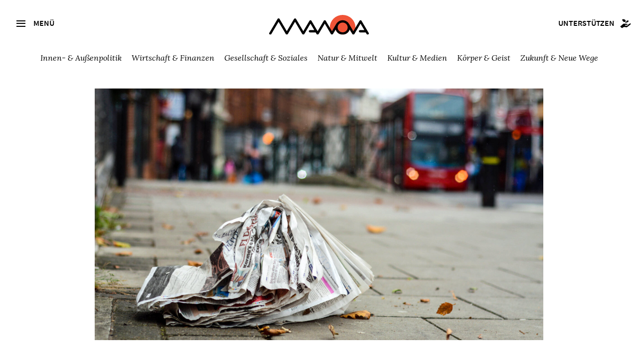

--- FILE ---
content_type: text/html; charset=utf-8
request_url: https://www.manova.news/artikel/das-ende-der-zeitung
body_size: 10922
content:
<!doctype html>
<html lang="de">
<head>
  <meta content="IE=edge" http-equiv="X-UA-Compatible">
  <meta charset="utf-8">
  <meta content="width=device-width,initial-scale=1.0,minimum-scale=1.0,maximum-scale=1.0,user-scalable=no" name="viewport">
  <title>Das Ende der Zeitung | Manova-Magazin</title>
<meta name="description" content="Die Jagd nach Klicks und Digital-Abos lässt vieles von dem verschwinden, was den Journalismus einst ausgezeichnet hat.">
<meta property="og:type" content="website">
<meta property="og:url" content="https://www.manova.news/artikel/das-ende-der-zeitung">
<meta property="og:image" content="https://www.manova.news/uploads/store/d07b4f0ec271b57e8221ea15aa4e9a95.jpg">
<meta property="og:title" content="Das Ende der Zeitung">
    <link rel="canonical" href="/artikel/das-ende-der-zeitung" />
    <meta property="article:published_time" content="2023-10-20 16:00:00 +0200">
    <meta name="author" content="Michael  Meyen
">
    <meta property="og:description" content="Redakteure dürfen heute nicht mehr auf ihren Bauch hören und auch nicht mehr ihrem Gespür für Geschichten vertrauen. In den großen Medienhäusern dominieren Bürokraten, die genau zu wissen glauben, was das Publikum will, und so zum Totengräber von Vielfalt und Überraschung werden. Das hat nicht nur Folgen für die Medienrealität, sondern vermutlich auch für das Zusammenleben, für unsere Analysefähigkeit und für die Qualität des Zeitgesprächs der Gesellschaft."/>  
  <link rel="shortcut icon" href="/favicon.ico">
  <link rel="apple-touch-icon" sizes="180x180" href="/apple-touch-icon.png">
  <link rel="icon" type="image/png" href="/favicon-32x32.png" sizes="32x32">
  <link rel="icon" type="image/png" href="/favicon-16x16.png" sizes="16x16">
  <link rel="manifest" href="/manifest.json">
  <meta name="msapplication-TileColor" content="#2d89ef">
  <meta name="msapplication-TileImage" content="/mstile-144x144.png">
  <meta name="theme-color" content="#ffffff">
  <meta name="referrer" content="same-origin">
  <meta name="cubits-verify" content="JwVuMMQ38SnaFh_J0kAEwg">
  <meta name="flattr:id" content="rdxv12">

  <link rel="stylesheet" type="text/css" href="https://cdn.jsdelivr.net/npm/slick-carousel/slick/slick.css"/>
  <link rel="stylesheet" type="text/css" href="https://cdn.jsdelivr.net/npm/slick-carousel/slick/slick-theme.css"/>
  <script src="https://cdn.jsdelivr.net/npm/jquery@3.6.0/dist/jquery.min.js"></script>


  <link rel="alternate" type="application/atom+xml" title="Manova Magazin" href="https://www.manova.news/artikel.atom" />
  <link rel="stylesheet" href="/assets/frontend/frontend-191d80444bdf74c811090eadc8278ef195d151eb88a520a2ba4824c0a00baac6.css" media="screen" />
  <link rel="stylesheet" href="/assets/frontend/print-1eb225cd67073cb36d1a7138ad2df2fc49c767912072bebf6048b296269edfe8.css" media="print" />
  <meta name="csrf-param" content="authenticity_token" />
<meta name="csrf-token" content="V7Fq2O+JVZIV/BLFCD0xSlJ4fxIH9y7SOhWCo9v/IMkkACiGSJkt5yJGYVhZAs1NwQ3ockkFc/Bg38LcQB3Puw==" />
</head>
<body>
<a class="skip-main" href="#main">Zum Inhalt:</a>
<input type="checkbox" id="navbar-noscript-toggle" style="display: none;"/>
<aside class="sidebar">
  <div class="sidebar-header">
    <label class="button secondary btn-menu icon-close" for="navbar-noscript-toggle"></label>
  </div>
    <div class="search">
    <div class="search__button icon2-search">
      <form action="/artikel/suche" accept-charset="UTF-8" method="get">
        <input value="chronologisch absteigend" autocomplete="off" type="hidden" name="search_articles[sort]" />
        <input class="search__field" type="text" name="search_articles[query]" id="search_articles_query" />
</form>    </div>
<!--     <input class="search__field" name="search_articles[query]" type="text" placeholder="Suche" /> -->
  </div>

  <nav>
    <ul>
      <li><a href="/artikel">Alle Artikel</a></li>
      <li><a href="/debatten">Debatten</a></li>
      <li><a href="/sonderausgaben">Sonderausgaben</a></li>
      <li><a href="/section/3">Videos</a></li>
      <li><a href="/section/9">Podcasts</a></li>
      <li><a href="/autoren">Autoren</a></li>
      <li><a href="/freunde">Freundeskreis</a></li>
      <li><a href="/kontakt">Über uns</a></li>
      <li><a href="/treffpunkt">Treff.Manova</a></li>
      <li><a href="/newsletter">Newsletter</a></li>
      <li><a href="/unterstuetzen">Unterstützen</a></li>
      <li><a href="/archiv">Archiv</a></li>
    </ul>
  </nav>

  <div class="book-promotion">
  </div>
  <div class="book-promotion t--c mb--2">
    <p><strong><a href="https://gegendruck.eu/" class="book-promotion__link">GEGENDRUCK</a></strong><br>Das Printmagazin von Manova.</p>  
  </div>

</aside>
<label class="sidebar-content-protection" for="navbar-noscript-toggle"></label>


<div class="topbar">
  <div class="topbar__menu">
    <label for="navbar-noscript-toggle" class="button tertiary btn-menu icon-menu">
      <span class="icon2-menu"></span>
      <span class="topbar__menu--text">Menü</span>
    </label>
    <div class="logo">
      <a class="logo" href="/">
        <img alt="Manova" class="topbar__logo" src="/assets/logo-full-9c3fbe45ac7f323d9322beff2be47f01bfc20225149a1cc6ff01ca222ba8ff37.svg" />
</a>    </div>
    <div class="topbar__support">
      <a class="button button--small-gutter hover-color-blue" href="/unterstuetzen">
        <span class="topbar__support--text">Unterstützen</span><span class="icon2-support"></span>
</a>    </div>
  </div>





  <nav class="topbar__filter">
    <ul>
        <li class=""><a href="/section/18">Innen- &amp; Außenpolitik</a></li>
        <li class=""><a href="/section/19">Wirtschaft &amp; Finanzen</a></li>
        <li class=""><a href="/section/20">Gesellschaft &amp; Soziales</a></li>
        <li class=""><a href="/section/21">Natur &amp; Mitwelt</a></li>
        <li class=""><a href="/section/22">Kultur &amp; Medien</a></li>
        <li class=""><a href="/section/23">Körper &amp; Geist</a></li>
        <li class=""><a href="/section/24">Zukunft &amp; Neue Wege</a></li>
    </ul>
  </nav>


  <div class="topbar__filter topbar__filter--mobile">  
    <select id="rubric-select">
      <option value="-1" disabled selected>Schwerpunkt wählen</option>
          <option value="/section/18"><a href="/artikel/das-ende-der-zeitung">Innen- &amp; Außenpolitik</a></option>
          <option value="/section/19"><a href="/artikel/das-ende-der-zeitung">Wirtschaft &amp; Finanzen</a></option>
          <option value="/section/20"><a href="/artikel/das-ende-der-zeitung">Gesellschaft &amp; Soziales</a></option>
          <option value="/section/21"><a href="/artikel/das-ende-der-zeitung">Natur &amp; Mitwelt</a></option>
          <option value="/section/22"><a href="/artikel/das-ende-der-zeitung">Kultur &amp; Medien</a></option>
          <option value="/section/23"><a href="/artikel/das-ende-der-zeitung">Körper &amp; Geist</a></option>
          <option value="/section/24"><a href="/artikel/das-ende-der-zeitung">Zukunft &amp; Neue Wege</a></option>
    </select>
  </div>
</div>
<div class="topbar__spacer"></div>






<div id="main" tabindex="-1">
  
  

 


<header class="header-normal">
  <div class="header-content">
    <div class="header-image">
      <img alt="Das Ende der Zeitung" src="/uploads/store/d07b4f0ec271b57e8221ea15aa4e9a95.jpg" />
    </div>

    <div class="article-meta">
      <input id="article-options-dropdown" type="checkbox" name="article-options-dropdown" />
<div class="article-options">
  <label for="article-options-dropdown">Artikeloptionen <i class="fa fa-caret-down"></i><i class="fa fa-caret-up"></i></label>
  <div class="options-dropdown">
    <a target="_blank" id="read-article" href="/artikel/das-ende-der-zeitung/read">Vorlesen</a>
    <a href="/artikel/das-ende-der-zeitung.md">Republizieren als .md</a>
    <a target="_blank" id="download-pdf" href="/artikel/das-ende-der-zeitung.pdf">Druckversion als .pdf</a>
  </div>
</div>
  
      Freitag, 20. Oktober 2023, 16:00 Uhr<br />
      ~8 Minuten Lesezeit
    </div>

    <h1>Das Ende der Zeitung</h1>
    <h2>Die Jagd nach Klicks und Digital-Abos lässt vieles von dem verschwinden, was den Journalismus einst ausgezeichnet hat.</h2>
    <div class="article-meta">
        <br><p>Foto: olesea vetrila/Shutterstock.com</p>

    </div>

    <div class="article-teaser">
      <p>Redakteure dürfen heute nicht mehr auf ihren Bauch hören und auch nicht mehr ihrem Gespür für Geschichten vertrauen. In den großen Medienhäusern dominieren Bürokraten, die genau zu wissen glauben, was das Publikum will, und so zum Totengräber von Vielfalt und Überraschung werden. Das hat nicht nur Folgen für die Medienrealität, sondern vermutlich auch für das Zusammenleben, für unsere Analysefähigkeit und für die Qualität des Zeitgesprächs der Gesellschaft.</p>


    </div>

    <div class="article-meta">
      von <a href="/autoren/michael-meyen">Michael  Meyen</a>


    </div>

    <!-- <div class="social-links">
      <a href="#">Twitter</a>
      <a href="#">Facebook</a>
      <a href="#">Mail</a>
      <a href="#">Drucken</a>
    </div> -->
  </div>
</header>


<div class="article">
  <div class="article-content">
    <p><em>Kress</em>, ein Branchendienst für Medienleute, war richtig stolz. Ein <em><a href="https://kress.de/news/beitrag/146315-wie-die-quot-ruhr-nachrichten-quot-bei-den-plus-abos-immer-weiter-wachsen.html">Interview</a></em> mit Jens Ostrowski. Das klingt erst mal mäßig spannend und macht auch dann noch nicht wirklich neugierig, wenn man weiß, wer das ist. Vielleicht hat <em>Kress</em> deshalb etwas dicker aufgetragen: Aus dem Chefredakteur Ostrowski wurde ein „Chief Content Officer“, was bedeutend und gefährlich klingt. Und aus den <em>Ruhr Nachrichten</em> hat man eine „Größe in NRW“ gemacht. Nun ja. Das Gespräch mit Jens Ostrowski braucht eigentlich gar keine Werbung. Selten hat ein Medienmanager so tief in seinen Alltag und damit zugleich in die Zukunft der Zeitung blicken lassen.</p>

<p>Jens Ostrowski ist Anfang 40. Das heißt: Er muss auch dann noch Geld verdienen, wenn die Omas und Opas längst tot sind, die sich heute noch zum Frühstück aus der gedruckten Zeitung vorlesen. Ich schicke das vorweg, um die Euphorie zu erklären, mit der dieser junge Presseoffizier in die digitale Info-Wüste marschiert. </p>

<p>Im <em>Kress</em>-Interview geht es um die Frage, wie man die Leute dazu bringt, für Online-Inhalte zu bezahlen. Genauer: Was muss eine Redaktion tun, damit die Menschen auf ihre Seite gehen, dort so lange wie möglich bleiben und dafür im Idealfall ein Abo abschließen? Ostrowski ist für <em>Kress</em> ein Kronzeuge, weil seine Zahlen stimmen. Wenn irgendeine Zeitung im Internet brummt, dann sind das offenbar die <em>Ruhr Nachrichten</em>.</p>

<p>Den Kontext habe ich in dieser Kolumne mehrfach skizziert. Die Medienhäuser wollen weg vom Gedruckten. Papier und Zustellung waren schon immer die dicksten Kostenstellen und sind in den letzten Jahren noch teurer geworden, weil die Rohstoffpreise anziehen, weil die Wege von Abonnent zu Abonnent länger werden, seit sich auch die Regionalpresse ganz offen an die Seite der Regierung gestellt hat, und weil der Mindestlohn verhindert, dass die Frühaufsteher, die morgens von Haus zu Haus ziehen, mit drei oder vier Euro pro Stunde abgespeist werden können. </p>

<p>Die Branche bettelt deshalb bei der Ampel um Subventionen und lässt ihre Vorreiter testen, wie das Lese-Volk reagiert, wenn man es ans Tablet zwingt. Ergebnis bisher: keine Montagsspaziergänge, jedenfalls nicht in Greiz und in der Prignitz, wo die beiden Monopolverlage die Printausgabe eingestellt haben und das jetzt einfach auf die nächsten Landkreise ausdehnen. Die spannende Frage: Wie schafft man es, im Netz Geld zu verdienen — dort, wo die Konkurrenz nur einen Klick entfernt ist und zum Beispiel mit Medienkolumnen auf <em>Manova</em> lockt?</p>

<p>Die <em>Kress</em>-Antwort von Jens Ostrowski in Kurzform: Ich muss den Journalismus beerdigen. Ich muss meinen Redakteuren austreiben, neugierig auf die Welt zu sein und das Publikum überraschen, anregen, nachdenklich machen zu wollen. Komplexität ist tot. Es lebe das Fast Food der Texthäppchen. Ostrowski sagt das natürlich etwas anders. Er lobt die Daten, die jeder Leser heute liefert, und spricht von Kundenorientierung oder davon, dass es um den „besten Content-Mix“ geht. Manager-Deutsch, das verdeckt, wie tief der Journalismus gerade im Lokalen zu sinken droht oder, wie bei den <em>Ruhr Nachrichten</em>, offensichtlich schon gesunken ist.</p>

<p>Ich lasse den Chief Content Officer jetzt ein wenig sprechen: </p>

<p><em>„In jeder Redaktion steht bei uns am Konferenztisch ein Stuhl in der Unternehmensfarbe Cyan, auf dem imaginär der Kunde sitzt. Das hat symbolischen Charakter und soll uns daran erinnern, bei jeder Entscheidung dessen Perspektive einzunehmen. Um das hinzubekommen, arbeiten unsere Teams neben den Daten mit Engagement-Faktoren und User Needs.“</em> </p>

<p>Kindergarten, okay. Ein Stühlchen in Farbe. Lassen wir dieses Thema ruhen und kommen zu den „Daten“: Das sind Klicks, Zeit und vermutlich auch die Abo-Rate, also die Zahl der Nutzer, die nach einem Artikel wiederkommen oder sogar bezahlen wollen. Man weiß, dass das in ländlichen Regionen vor allem dann klappt, wenn die Zeitung über Immobilien schreibt.</p>

<p>Zurück zu den <em>Ruhr Nachrichten</em>, zu Jens Ostrowski und damit zur Zukunft des Lokaljournalismus. „Engagement-Faktoren“ und „User Needs“. Zum Glück gab es das in den 1980ern und 1990ern noch nicht. Sonst wäre ich nie auf die Idee gekommen, Reporter werden zu wollen. Auch wenn man beide Begriffe übersetzt, wird es nicht besser. Jens Ostrowski sagt, dass sein Laden zehn „Engagement-Faktoren“ definiert habe. <em>Kress</em> verrät er davon vier: Muss-Thema, Aufreger, Marke, Toplage. O-Ton: </p>

<p>*„Bei jedem Thema müssen mindestens zwei, besser aber mehr davon erfüllt sein.“ *</p>

<p>Das neue BMW-Autohaus mit Blick über die Felder wird also gemeldet, denke ich. Marke und Toplage. Vermutlich bekommt der Redakteur fast einen Herzinfarkt, wenn der Monteur anruft oder sogar sein Chef, und hat so gleich noch einen Aufreger und damit irgendwie auch ein Muss-Thema. Viermal Engagement. Da glühen die Tasten. </p>

<p>Ich mag mir gar nicht ausmalen, wie Redaktionskonferenzen bei den <em>Ruhr Nachrichten</em> ablaufen und wie dort mit Vorschlägen von Freiberuflern umgegangen wird. Vermutlich gibt es in der Region bald kein Grundstück mehr ohne Toplage und auch keine Rezension mehr über die Theatergruppe, die sich nach Feierabend trifft. Keine Marke, kein Aufreger, kein Muss. Weg mit der Kultur und damit irgendwann auch weg mit den Theatergruppen, denn was in der Zeitung fehlt, das existiert irgendwann auch für Lokalpolitik und für die Sponsoren aus den Autohäusern nicht mehr.</p>

<p>Die Sache mit den „User Needs“ ist übersichtlicher: Es gibt nur sechs. Und die stehen alle im <em>Kress</em>-Interview: „Mach’s mir leichter“ (Service), „Unterhalte mich“, „Inspiriere/Berühre mich“ (Porträts interessanter Menschen), „Gib mir Tiefe“ (Hintergrund zu einem zentralen Thema), „Zeig mir verschiedene Meinungen“ und „Gib mir ein Update“ (klassische Nachricht). </p>

<p>Auf den ersten Blick ist das ganz hübsch. Wer gibt seinen Jüngern nicht gern „Tiefe“ und vielleicht sogar ein „Update“? Das Problem: Beides auf einmal geht nicht, jedenfalls nicht bei den <em>Ruhr Nachrichten</em>. Jens Ostrowski: „Wir vermischen keine Needs mehr in einem Artikel.“ Die 220 Lokalreporter wurden entsprechend geschult und müssen seitdem dokumentieren, auf welches der sechs „User Needs“ jeder einzelne Beitrag zielt. Noch einmal Ostrowski: </p>

<p><em>„Wir haben auch große Plakate gedruckt und jedem Reporter einen Sticker gegeben, der das Modell zeigt. Er klebt auf ihren Notebooks. Als Nächstes verteilen wir Checklisten zu den Kriterien, die für jedes einzelne User Need erfüllt sein müssen.“</em></p>

<p>Ich könnte mich jetzt weiter über den Kindergarten auslassen oder mich darüber aufregen, dass dieser Medienmanager seine Journalisten zu Bürokraten ihrer selbst macht und offenkundig davon träumt, die Redaktionen bald mit Robotern zu bestücken, die viel besser als jeder Mensch in der Lage sein werden, irgendwelche Checklisten abzuarbeiten. Mein Punkt ist hier ein anderer: Die gute, alte Zeitung wird damit endgültig zu Grabe getragen. Die Medienforscher Klaus Schönbach und Wolfram Peiser haben vor einem Vierteljahrhundert von einer „Insel des Universellen“ gesprochen und in der „Kombination von Führung und Freiheit“ die eigentliche Stärke des Mediums gesehen (1). </p>

<p>Zehn Minuten Blättern am Morgen — und man wusste, worüber die Stadt, die Region, das Land gerade spricht. Man wusste vor allem mehr, als „User Needs“ je erfassen können, weil man fast jeden Tag überrascht werden konnte — von einem Foto, von einer Schlagzeile oder von einem Thema, das bis gestern wenigstens für einen selbst noch gar kein Thema war. Zeitungen wurden gelesen, weil sie im Wortsinn über alles geschrieben und es dabei oft geschafft haben, die Dinge zu ordnen und so zu helfen, die Welt in einem neuen Licht zu sehen (2).</p>

<p>Zeitungen wurden auch gelesen, um dazuzugehören — zu einer Dorfgemeinschaft, zu einer Gruppe wie den Fischköppen oder den Franken, zu einem Land. Benedict Anderson hat von einer „außergewöhnlichen Massenzeremonie“ gesprochen: Man saß zwar meist irgendwo allein mit seinem Blättchen, wusste aber, dass viele andere fast zur gleichen Zeit dasselbe lesen (3). Die Presse machte so auch das möglich, was Anderson als Nation definiert: eine „vorgestellte Gemeinschaft“, der die Zeitungen unaufhörlich sagen, wer alles dazugehört und was es außerhalb dieser Gemeinschaft sonst noch so gibt.</p>

<p>Für <em>Manova</em>-Leser muss ich den Link zur Zeitenwende nicht ausbuchstabieren. Tradition, Heimat und Zusammenhalt stehen unter Dauerbeschuss. Mit der gedruckten Zeitung fällt eine Bastion. Jens Ostrowski will die Schützenfeste nicht ganz aus den <em>Ruhr Nachrichten</em> verbannen, aber das Vogelschießen lieber stundenlang streamen als einen Reporter mit Mikro und Stift in die Heimatgeschichte eintauchen lassen. </p>

<p>Die Digitallogik kennt nur eins und null und nichts dazwischen. Jens Ostrowski kennt nur „User Need“ eins oder zwei oder drei und nichts, was eins und zwei zusammenzählt. Sein Beispiel für die <em>Kress</em>-Leser ist ein Rohrbruch im Dortmunder Westen, ausgelöst durch einen Wartungsfehler. Früher eine Sache für eine große Recherche und vielleicht sogar einer jener Glücksfälle, bei denen ein Lokalreporter zeigen konnte, was alles falsch läuft in der Stadtpolitik. </p>

<p>Im Zeitalter der „User Needs“ machen die <em>Ruhr Nachrichten</em> daraus drei Texte. Nachricht zur Straßensperrung, Schicksal des Verursachers, Tipps für alle, die die Wartungsfrist verpasst haben. Wer bis hier gekommen ist, zähle bitte schnell zusammen, wie viele Bedürfnisse dieser Text erfüllt hat und wie es um die Relevanz bestellt ist, gemessen natürlich über „Engagement-Faktoren“, und schreibe mir, wie ich den nächsten Text optimieren kann. Schließlich will auch <em>Manova</em> hoch hinaus auf den Klick-Olymp.</p>

<hr>

<p><strong>Quellen und Anmerkungen:</strong></p>

<p>(1) Klaus Schönbach, Wolfram Peiser: Was wird aus dem Zeitunglesen?, in: Walter Klingler, Gunnar Roters, Maria Gerhards (Herausgeber): Medienrezeption seit 1945, Nomos, Baden-Baden 1998, Seite 103 bis 112<br>
(2) Vergleiche Klaus Schönbach: Die Zukunft der gedruckten Zeitung, in: Zeitungen 2003, BDZV, Bonn 2003, Seite 126 bis 135<br>
(3) Benedict Anderson: Die Erfindung der Nation. Zur Karriere eines erfolgreichen Konzepts, Campus, Frankfurt am Main 1988, Seite 41</p>

    <hr>
    <div id="slide-in-element"
         class="slide-in hidden-js"
         data-controller="slide-in">
      <button class="close-btn" aria-label="Schließen">×</button>        
      <p class="slide-in__text">Finden Sie Artikel wie diesen wichtig?<br>Dann unterstützen Sie unsere Arbeit mit einer <a href="https://www.manova.news/unterstuetzen">Spende.</a></p>
    </div>
    <div class="article-sms-info">
      <img alt="" class="support" src="/assets/ill-grow-3672496210c77930e0b6b4aa0c2b212ac30e406a73726e686013dce68c7d97b2.png" />  
      <p>Wenn Sie für unabhängige Artikel wie diesen etwas übrig haben, können Sie uns zum Beispiel mit einem kleinen Dauerauftrag oder einer Einzelspende unterstützen. 
      </p>
      <div class="t--c mb--2">
        <a href="https://www.manova.news/unterstuetzen#steuerabzugsfaehige_spende" class="button primary t--c">Spenden</a> <a href="https://www.paypal.me/ManovaMagazin/5" class="button primary t--c">PayPal 5</a> <a href="https://www.paypal.me/ManovaMagazin/10" class="button primary t--c">PayPal 10</a>
      </div>
      <img alt="" class="support" src="/assets/ill-tshirts-small-676fdd680c08812b750223ca897449bce0567b487fdfa262ae5a28cb798342f5.png" />  
      <p>Oder unterstützen Sie uns durch den Kauf eines Artikels aus unserer <a href="https://harlekinshop.com/pages/manova" target="_blank">Manova-Kollektion </a>.
      </p>
    </div>

  </div>
  
  
  <div class="article-end">
    
    <div class="shariff article_sharing rs_skip" data-services="[&quot;whatsapp&quot;,&quot;facebook&quot;,&quot;telegram&quot;,&quot;twitter&quot;,&quot;diaspora&quot;,&quot;mail&quot;,&quot;print&quot;,&quot;info&quot;]" data-mail-url="mailto:" data-mail-subject="Das Ende der Zeitung" data-title="Das Ende der Zeitung | Manova, das Magazin für neue Perspektiven und lebendige Debatten"></div>

    <img alt="" class="divider-image" src="/assets/ill-feather-afaea57a951d52fac6a114936e66b1e5ef9a5eaed1d13f3b27636defe849189d.png" />

    
      <div class="article-author">
  <div class="article-author-image">
      <a href="/autoren/michael-meyen"><img alt="Michael  Meyen" src="/uploads/store/d648231cd163659b5044b7eaf563aaf6.jpg" /></a>
  </div>
  <div class="article-author-bio">
    <p><strong>Michael Meyen</strong>, Jahrgang 1967, hat als Journalist bei der <em>Leipziger Volkszeitung</em> und beim Radio begonnen. Seit 2002 ist er Professor für Kommunikationswissenschaft an der LMU München und arbeitet dort mit angehenden Journalisten, PR-Profis und Medienforschern. Was dabei herauskommt, wird in der Manova-Kolumne „<a href="https://www.manova.news/kolumnen/mediale-realitat">Medienrealität</a>“ dokumentiert. Von 2017 bis 2022 veröffentlichte er seine Erkenntnisse auf dem gleichnamigen <a href="https://medienblog.hypotheses.org/">Blog</a>. Zuletzt erschien von ihm „<a href="https://www.buchkomplizen.de/buecher/medien/die-propaganda-matrix.html">Die Propaganda-Matrix</a>“.</p>

  </div>
</div>


  </div>
</div>
  <div class="wrapper">
    <div class="content wide">
      <h1>Weiterlesen</h1>
      <div class="article-loop">
        <div class="loop-main">
            <article class="article-vertical article-big">
              <a class="article-image" href="/artikel/achse-des-chaos"><img alt="Achse des Chaos" src="/uploads/store/8a2c6246d0fcdd675b1a76e31aa5fb4f.jpg" /></a>
              <div class="tag">Thematisch verwandter Artikel</div>
              <h2><a href="/artikel/achse-des-chaos">Achse des Chaos</a></h2>
              <p>Im Manova-Gespräch mit Walter van Rossum verfolgen der Publizist Dirk Pohlmann und der Oberstleutnant a. D. Jürgen Rose die Spur der brennenden Lunte, die weltumspannend von Grönland, Iran und Venezuela bis in die deutschen Kasernen reicht.</p>
              <div class="article-meta">
                24.01.2026
                von <a href="/autoren/walter-van-rossum">Walter van Rossum</a>

              </div>
            </article>
        </div>
        <div class="loop-other">
            <article class="article-vertical article">
              <a class="article-image" href="/artikel/wahrheit-mut-und-liebe"><img alt="Wahrheit, Mut und Liebe" src="/uploads/store/155e9644cb34e932b014d8bc5402277c.jpg" /></a>
              <div class="tag">Aktueller Artikel</div>
              <h2><a href="/artikel/wahrheit-mut-und-liebe">Wahrheit, Mut und Liebe</a></h2>
              <div class="moreinfo">
                <p>Heilung kann erst beginnen, wenn das Schweigen endet — privat wie auch politisch. </p>
                <div class="article-meta">
                  14.01.2026
                  von <a href="/autoren/birgit-assel">Birgit Assel</a>

                </div>
              </div>
            </article>
            <article class="article-vertical article">
              <a class="article-image" href="/artikel/der-hoffnungsquickie-8"><img alt="Der Hoffnungsquickie" src="/uploads/store/ad3bc85e4878c343cfc57e90f6cbc5a8.jpg" /></a>
              <div class="tag">Aus dem Archiv</div>
              <h2><a href="/artikel/der-hoffnungsquickie-8">Der Hoffnungsquickie</a></h2>
              <div class="moreinfo">
                <p>Inmitten all des Chaos in der Welt gibt es auch gute Nachrichten. Teil 8.</p>
                <div class="article-meta">
                  14.12.2019
                  von <a href="/autoren/felix-feistel">Felix  Feistel</a>

                </div>
              </div>
            </article>
        </div>
      </div>
    </div>
  </div>


</div>
<footer class="footer-wrapper">
  <div class="footer-content">
    
    <div class="footer1">
      <div class="footer-left">
        <h3>Post von <em>Manova</em></h3>
        <p>Wenn Sie regelmäßig über neue <em>Manova</em>-Veröffentlichungen informiert werden möchten, tragen Sie bitte hier Ihre E-Mail-Adresse ein:</p>

        <form class="newsletter-form" id="new_subscriber" action="/subscription#newsletter" accept-charset="UTF-8" method="post"><input name="utf8" type="hidden" value="&#x2713;" autocomplete="off" /><input type="hidden" name="authenticity_token" value="ABqS7/Uu2WwP1qFJk8XDd48hAxSfJzIE1bNaCBKRQPr2J37RslcgfuGsrzG/U1GAOO/jj0iem3fRpMg1faWwDA==" autocomplete="off" />
          <input placeholder="Ihre E-Mail Adresse" type="email" name="subscriber[email]" id="subscriber_email" />
          <div class="non-visible">
            <input placeholder="Ihr Name" type="text" name="subscriber[last_name]" id="subscriber_last_name" />  
          </div>
          <div class="non-visible">
            <input name="subscriber[checked]" type="hidden" value="0" autocomplete="off" /><input placeholder="Einverstanden" type="checkbox" value="1" name="subscriber[checked]" id="subscriber_checked" />  
          </div>    
          <button class="button secondary" type="submit">Abonnieren</button>
</form>      </div>

      <div class="footer-center">
        <img src="/assets/ill-footer-3574a855da523fc6f98970434a3695b6ef81d17e82d41f19a70d7d6045a487a9.png" alt ="Manova Logo Small" />
      </div>
      <div class="footer-right">
        <h3><em>Manova</em></h3>
        <p><em>Manova</em>, das Magazin für neue Perspektiven und lebendige Debatten.</p>
         <a class="button larger" href="/spenden">Jetzt spenden</a><br>
      </div>      
    </div>

    <div class="footer2">
      <a href="https://t.me/ManovaMagazin">Telegram</a>
      <a href="https://www.youtube.com/@Manova_Magazin">Videos</a>
      <a href="https://manovamagazin.podbean.com/">Podcasts</a>
      <a href="https://www.manova.news/artikel.atom">Newsfeed</a>
      <a href="/newsletter">Newsletter</a>
    </div>
    <div class="footer2">
      <a href="/freunde">Freunde</a>
      <a href="/kontakt">Team</a>
      <a href="/impressum">Impressum</a>
      <a href="/datenschutz">Datenschutz</a>
    </div>
    <div class="footer2">
      <a href="/treffpunkt">Treff.Manova</a>
      <a href="https://gegendruck.eu/">Gegendruck Magazin</a>
      <a href="https://harlekinshop.com/pages/manova">Harlekin Shop</a>
    </div>
    <div class="footer3">
       &copy; 2023&ndash;2026 Manova | Release 1.0.0 vom 08.04.2023
    </div>
    
  </div>
</footer>

<script src="/assets/frontend/frontend-016baf70da33fe98e6ff9b5f1c39611ef85eb2edd283fd4422d67ab824bf1062.js"></script>

<!-- Matomo -->
<script>
  var _paq = window._paq = window._paq || [];
  /* tracker methods like "setCustomDimension" should be called before "trackPageView" */
  _paq.push(['trackPageView']);
  _paq.push(['enableLinkTracking']);
  (function() {
    var u="//matomo.manova.news/";
    _paq.push(['setTrackerUrl', u+'matomo.php']);
    _paq.push(['setSiteId', '1']);
    var d=document, g=d.createElement('script'), s=d.getElementsByTagName('script')[0];
    g.async=true; g.src=u+'matomo.js'; s.parentNode.insertBefore(g,s);
  })();
</script>
<noscript><p><img src="//matomo.manova.news/matomo.php?idsite=1&amp;rec=1" style="border:0;" alt="" /></p></noscript>
<!-- End Matomo Code -->

 <script src="https://cdn.jsdelivr.net/npm/slick-carousel/slick/slick.min.js"></script>

</body>
</html>
